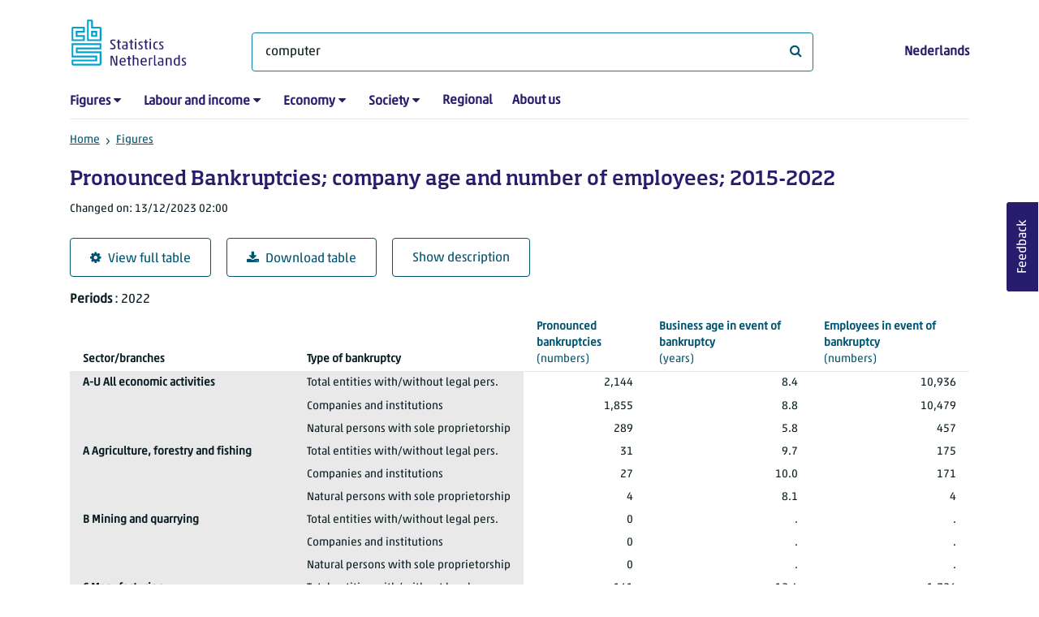

--- FILE ---
content_type: text/html; charset=utf-8
request_url: https://www.cbs.nl/en-gb/figures/detail/84034ENG?q=computer
body_size: 86497
content:
<!doctype html>
<html lang="en-GB" class="no-js">
<head>
    <meta charset="utf-8">
    <meta name="viewport" content="width=device-width, initial-scale=1, shrink-to-fit=no">
    <title>Pronounced Bankruptcies; company age and number of employees; 2015-2022 | CBS</title>
    <meta name="DCTERMS:identifier" title="XSD.anyURI" content="https://www.cbs.nl/en-gb/figures/detail/84034ENG?q=computer" />
    <meta name="DCTERMS.title" content="Pronounced Bankruptcies; company age and number of employees; 2015-2022" />
    <meta name="DCTERMS.type" title="OVERHEID.Informatietype" content="webpagina" />
    <meta name="DCTERMS.language" title="XSD.language" content="en-GB" />
    <meta name="DCTERMS.authority" title="OVERHEID.Organisatie" content="Statistics Netherlands" />
    <meta name="DCTERMS.creator" title="OVERHEID.Organisatie" content="Statistics Netherlands" />
    <meta name="DCTERMS.modified" title="XSD.dateTime" content="2023-12-13T02:00:00+01:00" />
    <meta name="DCTERMS.temporal" content="" />
    <meta name="DCTERMS.spatial" title="OVERHEID.Koninkrijksdeel" content="The Netherlands" />
    <meta name="description" />
    <meta name="generator" content="CBS Website, Versie 1.2.0.0" />
    <meta name="keywords" content="" />
    <meta name="robots" content="" />

    <link rel="canonical" href="https://www.cbs.nl/en-gb/figures/detail/84034ENG" />
    <!-- prefetch dns lookups -->
    <link rel="dns-prefetch" href="//cdn.cbs.nl" />
    <link rel="dns-prefetch" href="//cdnjs.cloudflare.com" />
    <link rel="dns-prefetch" href="//code.highcharts.com" />
    <link rel="dns-prefetch" href="//cdn.jsdelivr.net" />

    <!-- preload fonts -->
    <link rel="preload" href="//cdn.cbs.nl/cdn/fonts/soho-medium.woff2" as="font" type="font/woff2" crossorigin>
    <link rel="preload" href="//cdn.cbs.nl/cdn/fonts/akko-regular.woff2" as="font" type="font/woff2" crossorigin>
    <link rel="preload" href="//cdnjs.cloudflare.com/ajax/libs/font-awesome/4.7.0/fonts/fontawesome-webfont.woff2?v=4.7.0" as="font" type="font/woff2" crossorigin>

    <link rel="apple-touch-icon" sizes="180x180" href="https://cdn.cbs.nl/cdn/images/apple-touch-icon.png">
    <link rel="icon" type="image/png" sizes="32x32" href="https://cdn.cbs.nl/cdn/images/favicon-32x32.png">
    <link rel="icon" type="image/png" sizes="16x16" href="https://cdn.cbs.nl/cdn/images/favicon-16x16.png">
    <link rel="manifest" href="https://cdn.cbs.nl/cdn/images/site.webmanifest">
    <link rel="mask-icon" href="https://cdn.cbs.nl/cdn/images/safari-pinned-tab.svg" color="#00a1cd">
    <link rel="shortcut icon prefetch" href="https://cdn.cbs.nl/cdn/images/favicon.ico">
    <link rel="me" href="https://social.overheid.nl/@CBSstatistiek">
    <meta name="msapplication-TileColor" content="#271d6c">
    <meta name="msapplication-config" content="https://cdn.cbs.nl/cdn/images/browserconfig.xml">
    <meta name="theme-color" content="#00A1CD" />
    <meta name="twitter:card" content="summary_large_image" />
    <meta name="twitter:site" content="cbs.nl" />
    <meta name="twitter:site:id" content="statistiekcbs" />
    <meta property="og:image" content="https://cdn.cbs.nl/cdn/images/cbs-ingang-heerlen.jpg" />
    <meta property="og:title" content="Pronounced Bankruptcies; company age and number of employees; 2015-2022" />
    <meta property="og:type" content="website" />
    <meta property="og:url" content="https://www.cbs.nl/en-gb/figures/detail/84034ENG?q=computer" />
    <meta property="og:locale" content="en_GB">
    <meta property="og:site_name" content="Statistics Netherlands" />
    <meta property="og:description" />
    <link rel="stylesheet" href="https://cdn.jsdelivr.net/npm/bootstrap@5.3.3/dist/css/bootstrap.min.css" integrity="sha384-QWTKZyjpPEjISv5WaRU9OFeRpok6YctnYmDr5pNlyT2bRjXh0JMhjY6hW+ALEwIH" crossorigin="anonymous">
    <link rel="stylesheet" href="https://cdnjs.cloudflare.com/ajax/libs/font-awesome/4.7.0/css/font-awesome.css" integrity="sha512-5A8nwdMOWrSz20fDsjczgUidUBR8liPYU+WymTZP1lmY9G6Oc7HlZv156XqnsgNUzTyMefFTcsFH/tnJE/+xBg==" crossorigin="anonymous" referrerpolicy="no-referrer" />
    <link rel="stylesheet" href="https://www.cbs.nl/content/css-v5/cbs.min.css" />
    <link rel="stylesheet" href="https://www.cbs.nl/content/css-v5/cbs-print.min.css" media="print" />
    <script nonce="xr8M2M0UZTKMCxgqsXWe+ELdW+d1qcHIO7HThMWBY30=">
        document.documentElement.classList.remove("no-js");
    </script>
    <script nonce="xr8M2M0UZTKMCxgqsXWe+ELdW+d1qcHIO7HThMWBY30=" src="https://cdnjs.cloudflare.com/ajax/libs/jquery/3.5.1/jquery.min.js" integrity="sha512-bLT0Qm9VnAYZDflyKcBaQ2gg0hSYNQrJ8RilYldYQ1FxQYoCLtUjuuRuZo+fjqhx/qtq/1itJ0C2ejDxltZVFg==" crossorigin="anonymous"></script>
    <noscript>
        <style nonce="xr8M2M0UZTKMCxgqsXWe+ELdW+d1qcHIO7HThMWBY30=">
            .collapse {
                display: block;
            }

            .highchartContainerClass, .if-collapsed {
                display: none;
            }
        </style>
    </noscript>
<script nonce="xr8M2M0UZTKMCxgqsXWe+ELdW+d1qcHIO7HThMWBY30=" type="text/javascript">
window.dataLayer = window.dataLayer || [];
window.dataLayer.push({
nonce: "xr8M2M0UZTKMCxgqsXWe+ELdW+d1qcHIO7HThMWBY30=",
"ftg_type": "informer",
"section": "dataset statline",
"sitecore_id": "84034ENG",
"template_name": "Dataset detail page",
"language": "en-GB"
});  </script>
</head>
<body class="">
    <!--PIWIK-->
<script nonce="xr8M2M0UZTKMCxgqsXWe+ELdW+d1qcHIO7HThMWBY30=" type="text/javascript">
(function(window, document, dataLayerName, id) {
window[dataLayerName]=window[dataLayerName]||[],window[dataLayerName].push({start:(new Date).getTime(),event:"stg.start"});var scripts=document.getElementsByTagName('script')[0],tags=document.createElement('script');
function stgCreateCookie(a,b,c){var d="";if(c){var e=new Date;e.setTime(e.getTime()+24*c*60*60*1e3),d="; expires="+e.toUTCString();f="; SameSite=Strict"}document.cookie=a+"="+b+d+"; path=/"}
var isStgDebug=(window.location.href.match("stg_debug")||document.cookie.match("stg_debug"))&&!window.location.href.match("stg_disable_debug");stgCreateCookie("stg_debug",isStgDebug?1:"",isStgDebug?14:-1);
var qP=[];dataLayerName!=="dataLayer"&&qP.push("data_layer_name="+dataLayerName),qP.push("use_secure_cookies"),isStgDebug&&qP.push("stg_debug");var qPString=qP.length>0?("?"+qP.join("&")):"";
tags.async=!0,tags.src="//cbs.containers.piwik.pro/"+id+".js"+qPString,scripts.parentNode.insertBefore(tags,scripts);
!function(a,n,i){a[n]=a[n]||{};for(var c=0;c<i.length;c++)!function(i){a[n][i]=a[n][i]||{},a[n][i].api=a[n][i].api||function(){var a=[].slice.call(arguments,0);"string"==typeof a[0]&&window[dataLayerName].push({event:n+"."+i+":"+a[0],parameters:[].slice.call(arguments,1)})}}(i[c])}(window,"ppms",["tm","cm"]);
})(window, document, 'dataLayer', '7cd61318-6d21-4775-b1b2-64ec78d416e1');
</script>

    <a class="visually-hidden-focusable" href="#main">Skip to main content</a>

    
<div id="nav-header" class="container px-3">
    <nav class="navbar navbar-expand-lg flex-wrap pt-3">
        <div class="container-fluid px-0">
            <div>
                <a href="/en-gb" title="CBS home" class="navbar-brand ms-auto pb-0">
                    <img class="d-inline-block navbar-brand-logo"  src="https://cdn.cbs.nl/icons/navigation/cbs-logo-brand-en.svg" alt="Statistics Netherlands" />
                </a>
            </div>
            <div>
                <button id="hamburger-button" type="button" class="navbar-toggler navbar-right collapsed mt-2" data-bs-toggle="collapse" data-bs-target="#nav-mainmenu" aria-expanded="false" aria-controls="nav-mainmenu">
                    <span id="hamburger-open-icon" class="ci ci-hamburger"><span class="visually-hidden">Show navigation menu</span></span>
                    <span id="hamburger-close-icon" class="ci ci-close d-none"><span class="visually-hidden">Close navigation menu</span></span>
                </button>
            </div>
            <div id="search-bar" class="d-flex justify-content-center col-12 col-lg-8 px-0 px-lg-4 pt-3">
                <form id="navigation-search" action="/en-gb/search" class="col-12 px-0 pb-2 pt-lg-2 pb-lg-0">
                    <div class="input-group flex-fill">
                        <span id="close-search-icon" class="d-none">
                            <i class="ci ci-back mt-2" title="back"></i>
                        </span>
                        <label for="searchfield-input" class="d-none">What are you looking for?</label>
                        <input id="searchfield-input" name="q" class="form-control mb-lg-0" type="search" placeholder="What are you looking for?" aria-label="What are you looking for?" value="computer">
                        <button type="submit" class="search-input-icon" id="search-icon" title="Search">
                            <span class="fa fa-search" aria-hidden="true"></span>
                            <span class="visually-hidden">What are you looking for?</span>
                        </button>
                    </div>
                </form>
            </div>
            <div class="navbar-right d-none d-lg-block ms-auto mt-lg-4">
                <a href="/nl-nl/cijfers" lang="nl" hreflang="nl">Nederlands</a>
            </div>
            <div class="d-block col-12 px-0 ps-lg-0">
                <div id="nav-mainmenu" class="collapse navbar-collapse fake-modal-body ps-0 pt-3 pt-lg-4">
                    <ul id="collapsible-menu" class="navbar-nav me-auto col-12">
                                <li aria-haspopup="true" class="nav-item has-submenu pe-lg-4 collapsed" data-bs-toggle="collapse" data-bs-target="#dropdown-submenu-0" aria-expanded="false">
                                    <a href="/en-gb/figures">Figures</a>
                                            <button type="button" aria-label="submenu Figures" class="d-lg-none float-end">
                                                <i class="fa fa-chevron-down pt-1"></i>
                                            </button>
                                            <ul id="dropdown-submenu-0" class="submenu dropdown-menu collapse mt-1" aria-expanded="false" data-bs-parent="#collapsible-menu">
                                                    <li class="dropdown-item">
                                                        <a href="https://opendata.cbs.nl/#/CBS/en/">StatLine</a>
                                                    </li>
                                                    <li class="dropdown-item">
                                                        <a href="/en-gb/figures/statline/information-about-statline">Information about StatLine</a>
                                                    </li>
                                                    <li class="dropdown-item">
                                                        <a href="/en-gb/our-services/open-data/statline-as-open-data">Open Data</a>
                                                    </li>
                                            </ul>
                                </li>
                                <li aria-haspopup="true" class="nav-item has-submenu pe-lg-4 collapsed" data-bs-toggle="collapse" data-bs-target="#dropdown-submenu-1" aria-expanded="false">
                                    <a href="/en-gb/labour-and-income">Labour and income</a>
                                            <button type="button" aria-label="submenu Labour and income" class="d-lg-none float-end">
                                                <i class="fa fa-chevron-down pt-1"></i>
                                            </button>
                                            <ul id="dropdown-submenu-1" class="submenu dropdown-menu collapse mt-1" aria-expanded="false" data-bs-parent="#collapsible-menu">
                                                    <li class="dropdown-item">
                                                        <a href="/en-gb/labour-and-income/labour-and-social-security">Labour and social security</a>
                                                    </li>
                                                    <li class="dropdown-item">
                                                        <a href="/en-gb/labour-and-income/income-and-spending">Income and spending</a>
                                                    </li>
                                            </ul>
                                </li>
                                <li aria-haspopup="true" class="nav-item has-submenu pe-lg-4 collapsed" data-bs-toggle="collapse" data-bs-target="#dropdown-submenu-2" aria-expanded="false">
                                    <a href="/en-gb/economy">Economy</a>
                                            <button type="button" aria-label="submenu Economy" class="d-lg-none float-end">
                                                <i class="fa fa-chevron-down pt-1"></i>
                                            </button>
                                            <ul id="dropdown-submenu-2" class="submenu dropdown-menu collapse mt-1" aria-expanded="false" data-bs-parent="#collapsible-menu">
                                                    <li class="dropdown-item">
                                                        <a href="/en-gb/economy/enterprises">Enterprises</a>
                                                    </li>
                                                    <li class="dropdown-item">
                                                        <a href="/en-gb/economy/construction-and-housing">Construction and housing</a>
                                                    </li>
                                                    <li class="dropdown-item">
                                                        <a href="/en-gb/economy/financial-and-business-services">Financial and business services</a>
                                                    </li>
                                                    <li class="dropdown-item">
                                                        <a href="/en-gb/economy/trade-hotels-and-restaurants">Trade, hotels and restaurants</a>
                                                    </li>
                                                    <li class="dropdown-item">
                                                        <a href="/en-gb/economy/manufacturing-and-energy">Manufacturing and energy</a>
                                                    </li>
                                                    <li class="dropdown-item">
                                                        <a href="/en-gb/economy/international-trade">International trade</a>
                                                    </li>
                                                    <li class="dropdown-item">
                                                        <a href="/en-gb/economy/agriculture">Agriculture</a>
                                                    </li>
                                                    <li class="dropdown-item">
                                                        <a href="/en-gb/economy/macroeconomics">Macroeconomics</a>
                                                    </li>
                                                    <li class="dropdown-item">
                                                        <a href="/en-gb/economy/government-and-politics">Government and politics</a>
                                                    </li>
                                                    <li class="dropdown-item">
                                                        <a href="/en-gb/economy/prices">Prices</a>
                                                    </li>
                                            </ul>
                                </li>
                                <li aria-haspopup="true" class="nav-item has-submenu pe-lg-4 collapsed" data-bs-toggle="collapse" data-bs-target="#dropdown-submenu-3" aria-expanded="false">
                                    <a href="/en-gb/society">Society</a>
                                            <button type="button" aria-label="submenu Society" class="d-lg-none float-end">
                                                <i class="fa fa-chevron-down pt-1"></i>
                                            </button>
                                            <ul id="dropdown-submenu-3" class="submenu dropdown-menu collapse mt-1" aria-expanded="false" data-bs-parent="#collapsible-menu">
                                                    <li class="dropdown-item">
                                                        <a href="/en-gb/society/population">Population</a>
                                                    </li>
                                                    <li class="dropdown-item">
                                                        <a href="/en-gb/society/health-and-welfare">Health and welfare</a>
                                                    </li>
                                                    <li class="dropdown-item">
                                                        <a href="/en-gb/society/nature-and-environment">Nature and environment</a>
                                                    </li>
                                                    <li class="dropdown-item">
                                                        <a href="/en-gb/society/education">Education</a>
                                                    </li>
                                                    <li class="dropdown-item">
                                                        <a href="/en-gb/society/security-and-justice">Security and justice</a>
                                                    </li>
                                                    <li class="dropdown-item">
                                                        <a href="/en-gb/society/traffic-and-transport">Traffic and transport</a>
                                                    </li>
                                                    <li class="dropdown-item">
                                                        <a href="/en-gb/society/leisure-and-culture">Leisure and culture</a>
                                                    </li>
                                            </ul>
                                </li>
                                <li aria-haspopup="false" class="nav-item  pe-lg-4 collapsed" data-bs-toggle="collapse" data-bs-target="#dropdown-submenu-4" aria-expanded="false">
                                    <a href="/en-gb/dossier/regional-statistics">Regional</a>
                                </li>
                                <li aria-haspopup="false" class="nav-item  pe-lg-4 collapsed" data-bs-toggle="collapse" data-bs-target="#dropdown-submenu-5" aria-expanded="false">
                                    <a href="/en-gb/about-us">About us</a>
                                </li>
                        <li class="d-lg-none nav-item">
                            <a href="/nl-nl/cijfers" lang="nl" hreflang="nl">Language: Nederlands (NL)</a>
                        </li>
                    </ul>
                </div>
            </div>
        </div>
    </nav>

    <nav aria-label="breadcrumb">
        <div class="container-fluid breadcrumb-div px-0 pt-lg-3">
            <ol class="breadcrumb d-none d-lg-flex" id="breadcrumb-desktop">
                        <li class="breadcrumb-item d-flex">
                            <a href="https://www.cbs.nl/">Home</a>
                        </li>
                        <li class="breadcrumb-item d-flex">
                                <i class="ci-chevron-right pe-2"></i>
                            <a href="https://www.cbs.nl/en-gb/figures">Figures</a>
                        </li>
            </ol>
            <div class="d-lg-none pb-2">
                <ol class="list-unstyled mb-0" id="breadcrumb-mobile">
                    <li class="breadcrumb-item d-flex">
                        <i class="ci-chevron-left pe-2"></i>
                        <a href="https://www.cbs.nl/en-gb/figures">Figures</a>
                    </li>
                </ol>
            </div>
        </div>
    </nav>
<script nonce="xr8M2M0UZTKMCxgqsXWe+ELdW+d1qcHIO7HThMWBY30=" type="application/ld+json">
{
	"@context": "https://schema.org",
	"@type": "BreadcrumbList",
	"itemListElement": [
		{"@type": "ListItem", "position":1, "name":"Home", "item":"https://www.cbs.nl/"},
		{"@type": "ListItem", "position":2, "name":"Figures", "item":"https://www.cbs.nl/en-gb/figures"}
	]
}
</script>
</div>
    <div class="container container-content no-js">
    <div class="row pb-5">
        <main id="main" role="main" class="col-12 px-3" tabindex="-1">
            <div class="odata-table-container">
    <article>
        <header>
            <h1>Pronounced Bankruptcies; company age and number of employees; 2015-2022</h1>
            <section>
                    <span class="date" data-nosnippet><time datetime="2023-12-13T02:00:00&#x2B;01:00">Changed on: 13/12/2023 02:00</time></span>
            </section>
        </header>
        <section>
            <div class="mt-4">
                <a href="https://opendata.cbs.nl/#/CBS/en/dataset/84034ENG/table?searchKeywords=computer" class="btn btn-outline-dark col-10 col-lg-auto">
                    <i class="fa fa-cog" aria-hidden="true"></i>View full table
                </a>
                <button data-csv-table-id="_84034ENG" class="btn btn-outline-dark col-10 col-lg-auto exportcsv" aria-label="Download table">
                    <i class="fa fa-download" aria-hidden="true"></i>Download table
                </button>
                <a href="#shortTableDescription" class="btn btn-outline-dark col-10 col-lg-auto" role="button">
                    Show description
                </a>
            </div>
            <div class="table-responsive">
                <table class="table figure-table table-sm" id="_84034ENG">
                    <caption>
                        <p class="title visually-hidden">Pronounced Bankruptcies; company age and number of employees; 2015-2022</p>
                        <p aria-hidden="true"><span class="topic-nogroup">Periods</span> : 2022</p>
                    </caption>
                    <thead>
                        <tr>
                            <th scope="col" class="dimension" id="84034ENG-h-0"><span class="topic-nogroup">Sector/branches</span> </th>
                            <th scope="col" class="dimension" id="84034ENG-h-1"><span class="topic-nogroup">Type of bankruptcy</span> </th>
                            <th scope="col" id="84034ENG-h-2" class="p-0"><span class="visually-hidden"><span class="topic-nogroup">Periods</span> </span></th>
                            <th scope="col" id="84034ENG-h-3"><a href="#PronouncedBankruptcies_1"><span class="topic-nogroup">Pronounced bankruptcies</span> (numbers)</a></th>
                            <th scope="col" id="84034ENG-h-4"><a href="#BusinessAgeInEventOfBankruptcy_2"><span class="topic-nogroup">Business age in event of bankruptcy</span> (years)</a></th>
                            <th scope="col" id="84034ENG-h-5"><a href="#EmployeesInEventOfBankruptcy_3"><span class="topic-nogroup">Employees in event of bankruptcy</span> (numbers)</a></th>
                        </tr>
                    </thead>
                    <tbody>
                        <tr>
                            <th scope="row" id="84034ENG-r-0-0">A-U All economic activities</th>
                            <th scope="row" id="84034ENG-r-0-1">Total entities with/without legal pers.</th>
                            <th scope="row" id="84034ENG-r-0-2" class="p-0"><span class="visually-hidden">2022</span></th>
                            <td headers="84034ENG-r-0-0 84034ENG-r-0-1 84034ENG-r-0-2 84034ENG-h-3" class="">2,144</td>
                            <td headers="84034ENG-r-0-0 84034ENG-r-0-1 84034ENG-r-0-2 84034ENG-h-4" class="">8.4</td>
                            <td headers="84034ENG-r-0-0 84034ENG-r-0-1 84034ENG-r-0-2 84034ENG-h-5" class="">10,936</td>
                        </tr>
                        <tr>
                            <th scope="row" id="84034ENG-r-1-0"><span class="visually-hidden">A-U All economic activities</span></th>
                            <th scope="row" id="84034ENG-r-1-1">Companies and institutions</th>
                            <th scope="row" id="84034ENG-r-1-2" class="p-0"><span class="visually-hidden">2022</span></th>
                            <td headers="84034ENG-r-1-0 84034ENG-r-1-1 84034ENG-r-1-2 84034ENG-h-3" class="">1,855</td>
                            <td headers="84034ENG-r-1-0 84034ENG-r-1-1 84034ENG-r-1-2 84034ENG-h-4" class="">8.8</td>
                            <td headers="84034ENG-r-1-0 84034ENG-r-1-1 84034ENG-r-1-2 84034ENG-h-5" class="">10,479</td>
                        </tr>
                        <tr>
                            <th scope="row" id="84034ENG-r-2-0"><span class="visually-hidden">A-U All economic activities</span></th>
                            <th scope="row" id="84034ENG-r-2-1">Natural persons with sole proprietorship</th>
                            <th scope="row" id="84034ENG-r-2-2" class="p-0"><span class="visually-hidden">2022</span></th>
                            <td headers="84034ENG-r-2-0 84034ENG-r-2-1 84034ENG-r-2-2 84034ENG-h-3" class="">289</td>
                            <td headers="84034ENG-r-2-0 84034ENG-r-2-1 84034ENG-r-2-2 84034ENG-h-4" class="">5.8</td>
                            <td headers="84034ENG-r-2-0 84034ENG-r-2-1 84034ENG-r-2-2 84034ENG-h-5" class="">457</td>
                        </tr>
                        <tr>
                            <th scope="row" id="84034ENG-r-3-0">A Agriculture, forestry and fishing</th>
                            <th scope="row" id="84034ENG-r-3-1">Total entities with/without legal pers.</th>
                            <th scope="row" id="84034ENG-r-3-2" class="p-0"><span class="visually-hidden">2022</span></th>
                            <td headers="84034ENG-r-3-0 84034ENG-r-3-1 84034ENG-r-3-2 84034ENG-h-3" class="">31</td>
                            <td headers="84034ENG-r-3-0 84034ENG-r-3-1 84034ENG-r-3-2 84034ENG-h-4" class="">9.7</td>
                            <td headers="84034ENG-r-3-0 84034ENG-r-3-1 84034ENG-r-3-2 84034ENG-h-5" class="">175</td>
                        </tr>
                        <tr>
                            <th scope="row" id="84034ENG-r-4-0"><span class="visually-hidden">A Agriculture, forestry and fishing</span></th>
                            <th scope="row" id="84034ENG-r-4-1">Companies and institutions</th>
                            <th scope="row" id="84034ENG-r-4-2" class="p-0"><span class="visually-hidden">2022</span></th>
                            <td headers="84034ENG-r-4-0 84034ENG-r-4-1 84034ENG-r-4-2 84034ENG-h-3" class="">27</td>
                            <td headers="84034ENG-r-4-0 84034ENG-r-4-1 84034ENG-r-4-2 84034ENG-h-4" class="">10.0</td>
                            <td headers="84034ENG-r-4-0 84034ENG-r-4-1 84034ENG-r-4-2 84034ENG-h-5" class="">171</td>
                        </tr>
                        <tr>
                            <th scope="row" id="84034ENG-r-5-0"><span class="visually-hidden">A Agriculture, forestry and fishing</span></th>
                            <th scope="row" id="84034ENG-r-5-1">Natural persons with sole proprietorship</th>
                            <th scope="row" id="84034ENG-r-5-2" class="p-0"><span class="visually-hidden">2022</span></th>
                            <td headers="84034ENG-r-5-0 84034ENG-r-5-1 84034ENG-r-5-2 84034ENG-h-3" class="">4</td>
                            <td headers="84034ENG-r-5-0 84034ENG-r-5-1 84034ENG-r-5-2 84034ENG-h-4" class="">8.1</td>
                            <td headers="84034ENG-r-5-0 84034ENG-r-5-1 84034ENG-r-5-2 84034ENG-h-5" class="">4</td>
                        </tr>
                        <tr>
                            <th scope="row" id="84034ENG-r-6-0">B Mining and quarrying</th>
                            <th scope="row" id="84034ENG-r-6-1">Total entities with/without legal pers.</th>
                            <th scope="row" id="84034ENG-r-6-2" class="p-0"><span class="visually-hidden">2022</span></th>
                            <td headers="84034ENG-r-6-0 84034ENG-r-6-1 84034ENG-r-6-2 84034ENG-h-3" class="">0</td>
                            <td headers="84034ENG-r-6-0 84034ENG-r-6-1 84034ENG-r-6-2 84034ENG-h-4" class="">.</td>
                            <td headers="84034ENG-r-6-0 84034ENG-r-6-1 84034ENG-r-6-2 84034ENG-h-5" class="">.</td>
                        </tr>
                        <tr>
                            <th scope="row" id="84034ENG-r-7-0"><span class="visually-hidden">B Mining and quarrying</span></th>
                            <th scope="row" id="84034ENG-r-7-1">Companies and institutions</th>
                            <th scope="row" id="84034ENG-r-7-2" class="p-0"><span class="visually-hidden">2022</span></th>
                            <td headers="84034ENG-r-7-0 84034ENG-r-7-1 84034ENG-r-7-2 84034ENG-h-3" class="">0</td>
                            <td headers="84034ENG-r-7-0 84034ENG-r-7-1 84034ENG-r-7-2 84034ENG-h-4" class="">.</td>
                            <td headers="84034ENG-r-7-0 84034ENG-r-7-1 84034ENG-r-7-2 84034ENG-h-5" class="">.</td>
                        </tr>
                        <tr>
                            <th scope="row" id="84034ENG-r-8-0"><span class="visually-hidden">B Mining and quarrying</span></th>
                            <th scope="row" id="84034ENG-r-8-1">Natural persons with sole proprietorship</th>
                            <th scope="row" id="84034ENG-r-8-2" class="p-0"><span class="visually-hidden">2022</span></th>
                            <td headers="84034ENG-r-8-0 84034ENG-r-8-1 84034ENG-r-8-2 84034ENG-h-3" class="">0</td>
                            <td headers="84034ENG-r-8-0 84034ENG-r-8-1 84034ENG-r-8-2 84034ENG-h-4" class="">.</td>
                            <td headers="84034ENG-r-8-0 84034ENG-r-8-1 84034ENG-r-8-2 84034ENG-h-5" class="">.</td>
                        </tr>
                        <tr>
                            <th scope="row" id="84034ENG-r-9-0">C Manufacturing</th>
                            <th scope="row" id="84034ENG-r-9-1">Total entities with/without legal pers.</th>
                            <th scope="row" id="84034ENG-r-9-2" class="p-0"><span class="visually-hidden">2022</span></th>
                            <td headers="84034ENG-r-9-0 84034ENG-r-9-1 84034ENG-r-9-2 84034ENG-h-3" class="">161</td>
                            <td headers="84034ENG-r-9-0 84034ENG-r-9-1 84034ENG-r-9-2 84034ENG-h-4" class="">12.4</td>
                            <td headers="84034ENG-r-9-0 84034ENG-r-9-1 84034ENG-r-9-2 84034ENG-h-5" class="">1,726</td>
                        </tr>
                        <tr>
                            <th scope="row" id="84034ENG-r-10-0"><span class="visually-hidden">C Manufacturing</span></th>
                            <th scope="row" id="84034ENG-r-10-1">Companies and institutions</th>
                            <th scope="row" id="84034ENG-r-10-2" class="p-0"><span class="visually-hidden">2022</span></th>
                            <td headers="84034ENG-r-10-0 84034ENG-r-10-1 84034ENG-r-10-2 84034ENG-h-3" class="">151</td>
                            <td headers="84034ENG-r-10-0 84034ENG-r-10-1 84034ENG-r-10-2 84034ENG-h-4" class="">12.8</td>
                            <td headers="84034ENG-r-10-0 84034ENG-r-10-1 84034ENG-r-10-2 84034ENG-h-5" class="">1,710</td>
                        </tr>
                        <tr>
                            <th scope="row" id="84034ENG-r-11-0"><span class="visually-hidden">C Manufacturing</span></th>
                            <th scope="row" id="84034ENG-r-11-1">Natural persons with sole proprietorship</th>
                            <th scope="row" id="84034ENG-r-11-2" class="p-0"><span class="visually-hidden">2022</span></th>
                            <td headers="84034ENG-r-11-0 84034ENG-r-11-1 84034ENG-r-11-2 84034ENG-h-3" class="">10</td>
                            <td headers="84034ENG-r-11-0 84034ENG-r-11-1 84034ENG-r-11-2 84034ENG-h-4" class="">5.6</td>
                            <td headers="84034ENG-r-11-0 84034ENG-r-11-1 84034ENG-r-11-2 84034ENG-h-5" class="">16</td>
                        </tr>
                        <tr>
                            <th scope="row" id="84034ENG-r-12-0">D Energy supply</th>
                            <th scope="row" id="84034ENG-r-12-1">Total entities with/without legal pers.</th>
                            <th scope="row" id="84034ENG-r-12-2" class="p-0"><span class="visually-hidden">2022</span></th>
                            <td headers="84034ENG-r-12-0 84034ENG-r-12-1 84034ENG-r-12-2 84034ENG-h-3" class="">5</td>
                            <td headers="84034ENG-r-12-0 84034ENG-r-12-1 84034ENG-r-12-2 84034ENG-h-4" class="">8.5</td>
                            <td headers="84034ENG-r-12-0 84034ENG-r-12-1 84034ENG-r-12-2 84034ENG-h-5" class="">18</td>
                        </tr>
                        <tr>
                            <th scope="row" id="84034ENG-r-13-0"><span class="visually-hidden">D Energy supply</span></th>
                            <th scope="row" id="84034ENG-r-13-1">Companies and institutions</th>
                            <th scope="row" id="84034ENG-r-13-2" class="p-0"><span class="visually-hidden">2022</span></th>
                            <td headers="84034ENG-r-13-0 84034ENG-r-13-1 84034ENG-r-13-2 84034ENG-h-3" class="">5</td>
                            <td headers="84034ENG-r-13-0 84034ENG-r-13-1 84034ENG-r-13-2 84034ENG-h-4" class="">8.5</td>
                            <td headers="84034ENG-r-13-0 84034ENG-r-13-1 84034ENG-r-13-2 84034ENG-h-5" class="">18</td>
                        </tr>
                        <tr>
                            <th scope="row" id="84034ENG-r-14-0"><span class="visually-hidden">D Energy supply</span></th>
                            <th scope="row" id="84034ENG-r-14-1">Natural persons with sole proprietorship</th>
                            <th scope="row" id="84034ENG-r-14-2" class="p-0"><span class="visually-hidden">2022</span></th>
                            <td headers="84034ENG-r-14-0 84034ENG-r-14-1 84034ENG-r-14-2 84034ENG-h-3" class="">0</td>
                            <td headers="84034ENG-r-14-0 84034ENG-r-14-1 84034ENG-r-14-2 84034ENG-h-4" class="">.</td>
                            <td headers="84034ENG-r-14-0 84034ENG-r-14-1 84034ENG-r-14-2 84034ENG-h-5" class="">.</td>
                        </tr>
                        <tr>
                            <th scope="row" id="84034ENG-r-15-0">E Water supply and waste management</th>
                            <th scope="row" id="84034ENG-r-15-1">Total entities with/without legal pers.</th>
                            <th scope="row" id="84034ENG-r-15-2" class="p-0"><span class="visually-hidden">2022</span></th>
                            <td headers="84034ENG-r-15-0 84034ENG-r-15-1 84034ENG-r-15-2 84034ENG-h-3" class="">5</td>
                            <td headers="84034ENG-r-15-0 84034ENG-r-15-1 84034ENG-r-15-2 84034ENG-h-4" class="">6.8</td>
                            <td headers="84034ENG-r-15-0 84034ENG-r-15-1 84034ENG-r-15-2 84034ENG-h-5" class="">60</td>
                        </tr>
                        <tr>
                            <th scope="row" id="84034ENG-r-16-0"><span class="visually-hidden">E Water supply and waste management</span></th>
                            <th scope="row" id="84034ENG-r-16-1">Companies and institutions</th>
                            <th scope="row" id="84034ENG-r-16-2" class="p-0"><span class="visually-hidden">2022</span></th>
                            <td headers="84034ENG-r-16-0 84034ENG-r-16-1 84034ENG-r-16-2 84034ENG-h-3" class="">4</td>
                            <td headers="84034ENG-r-16-0 84034ENG-r-16-1 84034ENG-r-16-2 84034ENG-h-4" class="">7.6</td>
                            <td headers="84034ENG-r-16-0 84034ENG-r-16-1 84034ENG-r-16-2 84034ENG-h-5" class="">59</td>
                        </tr>
                        <tr>
                            <th scope="row" id="84034ENG-r-17-0"><span class="visually-hidden">E Water supply and waste management</span></th>
                            <th scope="row" id="84034ENG-r-17-1">Natural persons with sole proprietorship</th>
                            <th scope="row" id="84034ENG-r-17-2" class="p-0"><span class="visually-hidden">2022</span></th>
                            <td headers="84034ENG-r-17-0 84034ENG-r-17-1 84034ENG-r-17-2 84034ENG-h-3" class="">1</td>
                            <td headers="84034ENG-r-17-0 84034ENG-r-17-1 84034ENG-r-17-2 84034ENG-h-4" class="">3.3</td>
                            <td headers="84034ENG-r-17-0 84034ENG-r-17-1 84034ENG-r-17-2 84034ENG-h-5" class="">1</td>
                        </tr>
                        <tr>
                            <th scope="row" id="84034ENG-r-18-0">F Construction</th>
                            <th scope="row" id="84034ENG-r-18-1">Total entities with/without legal pers.</th>
                            <th scope="row" id="84034ENG-r-18-2" class="p-0"><span class="visually-hidden">2022</span></th>
                            <td headers="84034ENG-r-18-0 84034ENG-r-18-1 84034ENG-r-18-2 84034ENG-h-3" class="">341</td>
                            <td headers="84034ENG-r-18-0 84034ENG-r-18-1 84034ENG-r-18-2 84034ENG-h-4" class="">6.2</td>
                            <td headers="84034ENG-r-18-0 84034ENG-r-18-1 84034ENG-r-18-2 84034ENG-h-5" class="">1,047</td>
                        </tr>
                        <tr>
                            <th scope="row" id="84034ENG-r-19-0"><span class="visually-hidden">F Construction</span></th>
                            <th scope="row" id="84034ENG-r-19-1">Companies and institutions</th>
                            <th scope="row" id="84034ENG-r-19-2" class="p-0"><span class="visually-hidden">2022</span></th>
                            <td headers="84034ENG-r-19-0 84034ENG-r-19-1 84034ENG-r-19-2 84034ENG-h-3" class="">209</td>
                            <td headers="84034ENG-r-19-0 84034ENG-r-19-1 84034ENG-r-19-2 84034ENG-h-4" class="">6.7</td>
                            <td headers="84034ENG-r-19-0 84034ENG-r-19-1 84034ENG-r-19-2 84034ENG-h-5" class="">882</td>
                        </tr>
                        <tr>
                            <th scope="row" id="84034ENG-r-20-0"><span class="visually-hidden">F Construction</span></th>
                            <th scope="row" id="84034ENG-r-20-1">Natural persons with sole proprietorship</th>
                            <th scope="row" id="84034ENG-r-20-2" class="p-0"><span class="visually-hidden">2022</span></th>
                            <td headers="84034ENG-r-20-0 84034ENG-r-20-1 84034ENG-r-20-2 84034ENG-h-3" class="">132</td>
                            <td headers="84034ENG-r-20-0 84034ENG-r-20-1 84034ENG-r-20-2 84034ENG-h-4" class="">5.4</td>
                            <td headers="84034ENG-r-20-0 84034ENG-r-20-1 84034ENG-r-20-2 84034ENG-h-5" class="">165</td>
                        </tr>
                        <tr>
                            <th scope="row" id="84034ENG-r-21-0">G Wholesale and retail trade</th>
                            <th scope="row" id="84034ENG-r-21-1">Total entities with/without legal pers.</th>
                            <th scope="row" id="84034ENG-r-21-2" class="p-0"><span class="visually-hidden">2022</span></th>
                            <td headers="84034ENG-r-21-0 84034ENG-r-21-1 84034ENG-r-21-2 84034ENG-h-3" class="">428</td>
                            <td headers="84034ENG-r-21-0 84034ENG-r-21-1 84034ENG-r-21-2 84034ENG-h-4" class="">8.4</td>
                            <td headers="84034ENG-r-21-0 84034ENG-r-21-1 84034ENG-r-21-2 84034ENG-h-5" class="">2,644</td>
                        </tr>
                        <tr>
                            <th scope="row" id="84034ENG-r-22-0"><span class="visually-hidden">G Wholesale and retail trade</span></th>
                            <th scope="row" id="84034ENG-r-22-1">Companies and institutions</th>
                            <th scope="row" id="84034ENG-r-22-2" class="p-0"><span class="visually-hidden">2022</span></th>
                            <td headers="84034ENG-r-22-0 84034ENG-r-22-1 84034ENG-r-22-2 84034ENG-h-3" class="">377</td>
                            <td headers="84034ENG-r-22-0 84034ENG-r-22-1 84034ENG-r-22-2 84034ENG-h-4" class="">8.7</td>
                            <td headers="84034ENG-r-22-0 84034ENG-r-22-1 84034ENG-r-22-2 84034ENG-h-5" class="">2,541</td>
                        </tr>
                        <tr>
                            <th scope="row" id="84034ENG-r-23-0"><span class="visually-hidden">G Wholesale and retail trade</span></th>
                            <th scope="row" id="84034ENG-r-23-1">Natural persons with sole proprietorship</th>
                            <th scope="row" id="84034ENG-r-23-2" class="p-0"><span class="visually-hidden">2022</span></th>
                            <td headers="84034ENG-r-23-0 84034ENG-r-23-1 84034ENG-r-23-2 84034ENG-h-3" class="">51</td>
                            <td headers="84034ENG-r-23-0 84034ENG-r-23-1 84034ENG-r-23-2 84034ENG-h-4" class="">6.1</td>
                            <td headers="84034ENG-r-23-0 84034ENG-r-23-1 84034ENG-r-23-2 84034ENG-h-5" class="">103</td>
                        </tr>
                        <tr>
                            <th scope="row" id="84034ENG-r-24-0">H Transportation and storage</th>
                            <th scope="row" id="84034ENG-r-24-1">Total entities with/without legal pers.</th>
                            <th scope="row" id="84034ENG-r-24-2" class="p-0"><span class="visually-hidden">2022</span></th>
                            <td headers="84034ENG-r-24-0 84034ENG-r-24-1 84034ENG-r-24-2 84034ENG-h-3" class="">135</td>
                            <td headers="84034ENG-r-24-0 84034ENG-r-24-1 84034ENG-r-24-2 84034ENG-h-4" class="">6.8</td>
                            <td headers="84034ENG-r-24-0 84034ENG-r-24-1 84034ENG-r-24-2 84034ENG-h-5" class="">713</td>
                        </tr>
                        <tr>
                            <th scope="row" id="84034ENG-r-25-0"><span class="visually-hidden">H Transportation and storage</span></th>
                            <th scope="row" id="84034ENG-r-25-1">Companies and institutions</th>
                            <th scope="row" id="84034ENG-r-25-2" class="p-0"><span class="visually-hidden">2022</span></th>
                            <td headers="84034ENG-r-25-0 84034ENG-r-25-1 84034ENG-r-25-2 84034ENG-h-3" class="">110</td>
                            <td headers="84034ENG-r-25-0 84034ENG-r-25-1 84034ENG-r-25-2 84034ENG-h-4" class="">7.2</td>
                            <td headers="84034ENG-r-25-0 84034ENG-r-25-1 84034ENG-r-25-2 84034ENG-h-5" class="">658</td>
                        </tr>
                        <tr>
                            <th scope="row" id="84034ENG-r-26-0"><span class="visually-hidden">H Transportation and storage</span></th>
                            <th scope="row" id="84034ENG-r-26-1">Natural persons with sole proprietorship</th>
                            <th scope="row" id="84034ENG-r-26-2" class="p-0"><span class="visually-hidden">2022</span></th>
                            <td headers="84034ENG-r-26-0 84034ENG-r-26-1 84034ENG-r-26-2 84034ENG-h-3" class="">25</td>
                            <td headers="84034ENG-r-26-0 84034ENG-r-26-1 84034ENG-r-26-2 84034ENG-h-4" class="">4.6</td>
                            <td headers="84034ENG-r-26-0 84034ENG-r-26-1 84034ENG-r-26-2 84034ENG-h-5" class="">55</td>
                        </tr>
                        <tr>
                            <th scope="row" id="84034ENG-r-27-0">I Accommodation and food serving</th>
                            <th scope="row" id="84034ENG-r-27-1">Total entities with/without legal pers.</th>
                            <th scope="row" id="84034ENG-r-27-2" class="p-0"><span class="visually-hidden">2022</span></th>
                            <td headers="84034ENG-r-27-0 84034ENG-r-27-1 84034ENG-r-27-2 84034ENG-h-3" class="">134</td>
                            <td headers="84034ENG-r-27-0 84034ENG-r-27-1 84034ENG-r-27-2 84034ENG-h-4" class="">5.7</td>
                            <td headers="84034ENG-r-27-0 84034ENG-r-27-1 84034ENG-r-27-2 84034ENG-h-5" class="">605</td>
                        </tr>
                        <tr>
                            <th scope="row" id="84034ENG-r-28-0"><span class="visually-hidden">I Accommodation and food serving</span></th>
                            <th scope="row" id="84034ENG-r-28-1">Companies and institutions</th>
                            <th scope="row" id="84034ENG-r-28-2" class="p-0"><span class="visually-hidden">2022</span></th>
                            <td headers="84034ENG-r-28-0 84034ENG-r-28-1 84034ENG-r-28-2 84034ENG-h-3" class="">120</td>
                            <td headers="84034ENG-r-28-0 84034ENG-r-28-1 84034ENG-r-28-2 84034ENG-h-4" class="">5.7</td>
                            <td headers="84034ENG-r-28-0 84034ENG-r-28-1 84034ENG-r-28-2 84034ENG-h-5" class="">570</td>
                        </tr>
                        <tr>
                            <th scope="row" id="84034ENG-r-29-0"><span class="visually-hidden">I Accommodation and food serving</span></th>
                            <th scope="row" id="84034ENG-r-29-1">Natural persons with sole proprietorship</th>
                            <th scope="row" id="84034ENG-r-29-2" class="p-0"><span class="visually-hidden">2022</span></th>
                            <td headers="84034ENG-r-29-0 84034ENG-r-29-1 84034ENG-r-29-2 84034ENG-h-3" class="">14</td>
                            <td headers="84034ENG-r-29-0 84034ENG-r-29-1 84034ENG-r-29-2 84034ENG-h-4" class="">5.1</td>
                            <td headers="84034ENG-r-29-0 84034ENG-r-29-1 84034ENG-r-29-2 84034ENG-h-5" class="">34</td>
                        </tr>
                        <tr>
                            <th scope="row" id="84034ENG-r-30-0">J Information and communication</th>
                            <th scope="row" id="84034ENG-r-30-1">Total entities with/without legal pers.</th>
                            <th scope="row" id="84034ENG-r-30-2" class="p-0"><span class="visually-hidden">2022</span></th>
                            <td headers="84034ENG-r-30-0 84034ENG-r-30-1 84034ENG-r-30-2 84034ENG-h-3" class="">76</td>
                            <td headers="84034ENG-r-30-0 84034ENG-r-30-1 84034ENG-r-30-2 84034ENG-h-4" class="">6.9</td>
                            <td headers="84034ENG-r-30-0 84034ENG-r-30-1 84034ENG-r-30-2 84034ENG-h-5" class="">348</td>
                        </tr>
                        <tr>
                            <th scope="row" id="84034ENG-r-31-0"><span class="visually-hidden">J Information and communication</span></th>
                            <th scope="row" id="84034ENG-r-31-1">Companies and institutions</th>
                            <th scope="row" id="84034ENG-r-31-2" class="p-0"><span class="visually-hidden">2022</span></th>
                            <td headers="84034ENG-r-31-0 84034ENG-r-31-1 84034ENG-r-31-2 84034ENG-h-3" class="">72</td>
                            <td headers="84034ENG-r-31-0 84034ENG-r-31-1 84034ENG-r-31-2 84034ENG-h-4" class="">7.1</td>
                            <td headers="84034ENG-r-31-0 84034ENG-r-31-1 84034ENG-r-31-2 84034ENG-h-5" class="">344</td>
                        </tr>
                        <tr>
                            <th scope="row" id="84034ENG-r-32-0"><span class="visually-hidden">J Information and communication</span></th>
                            <th scope="row" id="84034ENG-r-32-1">Natural persons with sole proprietorship</th>
                            <th scope="row" id="84034ENG-r-32-2" class="p-0"><span class="visually-hidden">2022</span></th>
                            <td headers="84034ENG-r-32-0 84034ENG-r-32-1 84034ENG-r-32-2 84034ENG-h-3" class="">4</td>
                            <td headers="84034ENG-r-32-0 84034ENG-r-32-1 84034ENG-r-32-2 84034ENG-h-4" class="">3.2</td>
                            <td headers="84034ENG-r-32-0 84034ENG-r-32-1 84034ENG-r-32-2 84034ENG-h-5" class="">3</td>
                        </tr>
                        <tr>
                            <th scope="row" id="84034ENG-r-33-0">K Financial institutions</th>
                            <th scope="row" id="84034ENG-r-33-1">Total entities with/without legal pers.</th>
                            <th scope="row" id="84034ENG-r-33-2" class="p-0"><span class="visually-hidden">2022</span></th>
                            <td headers="84034ENG-r-33-0 84034ENG-r-33-1 84034ENG-r-33-2 84034ENG-h-3" class="">181</td>
                            <td headers="84034ENG-r-33-0 84034ENG-r-33-1 84034ENG-r-33-2 84034ENG-h-4" class="">11.7</td>
                            <td headers="84034ENG-r-33-0 84034ENG-r-33-1 84034ENG-r-33-2 84034ENG-h-5" class="">584</td>
                        </tr>
                        <tr>
                            <th scope="row" id="84034ENG-r-34-0"><span class="visually-hidden">K Financial institutions</span></th>
                            <th scope="row" id="84034ENG-r-34-1">Companies and institutions</th>
                            <th scope="row" id="84034ENG-r-34-2" class="p-0"><span class="visually-hidden">2022</span></th>
                            <td headers="84034ENG-r-34-0 84034ENG-r-34-1 84034ENG-r-34-2 84034ENG-h-3" class="">180</td>
                            <td headers="84034ENG-r-34-0 84034ENG-r-34-1 84034ENG-r-34-2 84034ENG-h-4" class="">11.7</td>
                            <td headers="84034ENG-r-34-0 84034ENG-r-34-1 84034ENG-r-34-2 84034ENG-h-5" class="">583</td>
                        </tr>
                        <tr>
                            <th scope="row" id="84034ENG-r-35-0"><span class="visually-hidden">K Financial institutions</span></th>
                            <th scope="row" id="84034ENG-r-35-1">Natural persons with sole proprietorship</th>
                            <th scope="row" id="84034ENG-r-35-2" class="p-0"><span class="visually-hidden">2022</span></th>
                            <td headers="84034ENG-r-35-0 84034ENG-r-35-1 84034ENG-r-35-2 84034ENG-h-3" class="">1</td>
                            <td headers="84034ENG-r-35-0 84034ENG-r-35-1 84034ENG-r-35-2 84034ENG-h-4" class="">5.6</td>
                            <td headers="84034ENG-r-35-0 84034ENG-r-35-1 84034ENG-r-35-2 84034ENG-h-5" class="">1</td>
                        </tr>
                        <tr>
                            <th scope="row" id="84034ENG-r-36-0">L Renting, buying, selling real estate</th>
                            <th scope="row" id="84034ENG-r-36-1">Total entities with/without legal pers.</th>
                            <th scope="row" id="84034ENG-r-36-2" class="p-0"><span class="visually-hidden">2022</span></th>
                            <td headers="84034ENG-r-36-0 84034ENG-r-36-1 84034ENG-r-36-2 84034ENG-h-3" class="">37</td>
                            <td headers="84034ENG-r-36-0 84034ENG-r-36-1 84034ENG-r-36-2 84034ENG-h-4" class="">9.7</td>
                            <td headers="84034ENG-r-36-0 84034ENG-r-36-1 84034ENG-r-36-2 84034ENG-h-5" class="">45</td>
                        </tr>
                        <tr>
                            <th scope="row" id="84034ENG-r-37-0"><span class="visually-hidden">L Renting, buying, selling real estate</span></th>
                            <th scope="row" id="84034ENG-r-37-1">Companies and institutions</th>
                            <th scope="row" id="84034ENG-r-37-2" class="p-0"><span class="visually-hidden">2022</span></th>
                            <td headers="84034ENG-r-37-0 84034ENG-r-37-1 84034ENG-r-37-2 84034ENG-h-3" class="">35</td>
                            <td headers="84034ENG-r-37-0 84034ENG-r-37-1 84034ENG-r-37-2 84034ENG-h-4" class="">9.9</td>
                            <td headers="84034ENG-r-37-0 84034ENG-r-37-1 84034ENG-r-37-2 84034ENG-h-5" class="">44</td>
                        </tr>
                        <tr>
                            <th scope="row" id="84034ENG-r-38-0"><span class="visually-hidden">L Renting, buying, selling real estate</span></th>
                            <th scope="row" id="84034ENG-r-38-1">Natural persons with sole proprietorship</th>
                            <th scope="row" id="84034ENG-r-38-2" class="p-0"><span class="visually-hidden">2022</span></th>
                            <td headers="84034ENG-r-38-0 84034ENG-r-38-1 84034ENG-r-38-2 84034ENG-h-3" class="">2</td>
                            <td headers="84034ENG-r-38-0 84034ENG-r-38-1 84034ENG-r-38-2 84034ENG-h-4" class="">5.0</td>
                            <td headers="84034ENG-r-38-0 84034ENG-r-38-1 84034ENG-r-38-2 84034ENG-h-5" class="">1</td>
                        </tr>
                        <tr>
                            <th scope="row" id="84034ENG-r-39-0">M Other specialised business services</th>
                            <th scope="row" id="84034ENG-r-39-1">Total entities with/without legal pers.</th>
                            <th scope="row" id="84034ENG-r-39-2" class="p-0"><span class="visually-hidden">2022</span></th>
                            <td headers="84034ENG-r-39-0 84034ENG-r-39-1 84034ENG-r-39-2 84034ENG-h-3" class="">224</td>
                            <td headers="84034ENG-r-39-0 84034ENG-r-39-1 84034ENG-r-39-2 84034ENG-h-4" class="">9.4</td>
                            <td headers="84034ENG-r-39-0 84034ENG-r-39-1 84034ENG-r-39-2 84034ENG-h-5" class="">731</td>
                        </tr>
                        <tr>
                            <th scope="row" id="84034ENG-r-40-0"><span class="visually-hidden">M Other specialised business services</span></th>
                            <th scope="row" id="84034ENG-r-40-1">Companies and institutions</th>
                            <th scope="row" id="84034ENG-r-40-2" class="p-0"><span class="visually-hidden">2022</span></th>
                            <td headers="84034ENG-r-40-0 84034ENG-r-40-1 84034ENG-r-40-2 84034ENG-h-3" class="">212</td>
                            <td headers="84034ENG-r-40-0 84034ENG-r-40-1 84034ENG-r-40-2 84034ENG-h-4" class="">9.7</td>
                            <td headers="84034ENG-r-40-0 84034ENG-r-40-1 84034ENG-r-40-2 84034ENG-h-5" class="">712</td>
                        </tr>
                        <tr>
                            <th scope="row" id="84034ENG-r-41-0"><span class="visually-hidden">M Other specialised business services</span></th>
                            <th scope="row" id="84034ENG-r-41-1">Natural persons with sole proprietorship</th>
                            <th scope="row" id="84034ENG-r-41-2" class="p-0"><span class="visually-hidden">2022</span></th>
                            <td headers="84034ENG-r-41-0 84034ENG-r-41-1 84034ENG-r-41-2 84034ENG-h-3" class="">12</td>
                            <td headers="84034ENG-r-41-0 84034ENG-r-41-1 84034ENG-r-41-2 84034ENG-h-4" class="">5.2</td>
                            <td headers="84034ENG-r-41-0 84034ENG-r-41-1 84034ENG-r-41-2 84034ENG-h-5" class="">18</td>
                        </tr>
                        <tr>
                            <th scope="row" id="84034ENG-r-42-0">N Renting and other business support</th>
                            <th scope="row" id="84034ENG-r-42-1">Total entities with/without legal pers.</th>
                            <th scope="row" id="84034ENG-r-42-2" class="p-0"><span class="visually-hidden">2022</span></th>
                            <td headers="84034ENG-r-42-0 84034ENG-r-42-1 84034ENG-r-42-2 84034ENG-h-3" class="">164</td>
                            <td headers="84034ENG-r-42-0 84034ENG-r-42-1 84034ENG-r-42-2 84034ENG-h-4" class="">8.1</td>
                            <td headers="84034ENG-r-42-0 84034ENG-r-42-1 84034ENG-r-42-2 84034ENG-h-5" class="">671</td>
                        </tr>
                        <tr>
                            <th scope="row" id="84034ENG-r-43-0"><span class="visually-hidden">N Renting and other business support</span></th>
                            <th scope="row" id="84034ENG-r-43-1">Companies and institutions</th>
                            <th scope="row" id="84034ENG-r-43-2" class="p-0"><span class="visually-hidden">2022</span></th>
                            <td headers="84034ENG-r-43-0 84034ENG-r-43-1 84034ENG-r-43-2 84034ENG-h-3" class="">144</td>
                            <td headers="84034ENG-r-43-0 84034ENG-r-43-1 84034ENG-r-43-2 84034ENG-h-4" class="">8.4</td>
                            <td headers="84034ENG-r-43-0 84034ENG-r-43-1 84034ENG-r-43-2 84034ENG-h-5" class="">640</td>
                        </tr>
                        <tr>
                            <th scope="row" id="84034ENG-r-44-0"><span class="visually-hidden">N Renting and other business support</span></th>
                            <th scope="row" id="84034ENG-r-44-1">Natural persons with sole proprietorship</th>
                            <th scope="row" id="84034ENG-r-44-2" class="p-0"><span class="visually-hidden">2022</span></th>
                            <td headers="84034ENG-r-44-0 84034ENG-r-44-1 84034ENG-r-44-2 84034ENG-h-3" class="">20</td>
                            <td headers="84034ENG-r-44-0 84034ENG-r-44-1 84034ENG-r-44-2 84034ENG-h-4" class="">6.0</td>
                            <td headers="84034ENG-r-44-0 84034ENG-r-44-1 84034ENG-r-44-2 84034ENG-h-5" class="">31</td>
                        </tr>
                        <tr>
                            <th scope="row" id="84034ENG-r-45-0">O Public administration and services</th>
                            <th scope="row" id="84034ENG-r-45-1">Total entities with/without legal pers.</th>
                            <th scope="row" id="84034ENG-r-45-2" class="p-0"><span class="visually-hidden">2022</span></th>
                            <td headers="84034ENG-r-45-0 84034ENG-r-45-1 84034ENG-r-45-2 84034ENG-h-3" class="">0</td>
                            <td headers="84034ENG-r-45-0 84034ENG-r-45-1 84034ENG-r-45-2 84034ENG-h-4" class="">.</td>
                            <td headers="84034ENG-r-45-0 84034ENG-r-45-1 84034ENG-r-45-2 84034ENG-h-5" class="">.</td>
                        </tr>
                        <tr>
                            <th scope="row" id="84034ENG-r-46-0"><span class="visually-hidden">O Public administration and services</span></th>
                            <th scope="row" id="84034ENG-r-46-1">Companies and institutions</th>
                            <th scope="row" id="84034ENG-r-46-2" class="p-0"><span class="visually-hidden">2022</span></th>
                            <td headers="84034ENG-r-46-0 84034ENG-r-46-1 84034ENG-r-46-2 84034ENG-h-3" class="">0</td>
                            <td headers="84034ENG-r-46-0 84034ENG-r-46-1 84034ENG-r-46-2 84034ENG-h-4" class="">.</td>
                            <td headers="84034ENG-r-46-0 84034ENG-r-46-1 84034ENG-r-46-2 84034ENG-h-5" class="">.</td>
                        </tr>
                        <tr>
                            <th scope="row" id="84034ENG-r-47-0"><span class="visually-hidden">O Public administration and services</span></th>
                            <th scope="row" id="84034ENG-r-47-1">Natural persons with sole proprietorship</th>
                            <th scope="row" id="84034ENG-r-47-2" class="p-0"><span class="visually-hidden">2022</span></th>
                            <td headers="84034ENG-r-47-0 84034ENG-r-47-1 84034ENG-r-47-2 84034ENG-h-3" class="">0</td>
                            <td headers="84034ENG-r-47-0 84034ENG-r-47-1 84034ENG-r-47-2 84034ENG-h-4" class="">.</td>
                            <td headers="84034ENG-r-47-0 84034ENG-r-47-1 84034ENG-r-47-2 84034ENG-h-5" class="">.</td>
                        </tr>
                        <tr>
                            <th scope="row" id="84034ENG-r-48-0">P Education</th>
                            <th scope="row" id="84034ENG-r-48-1">Total entities with/without legal pers.</th>
                            <th scope="row" id="84034ENG-r-48-2" class="p-0"><span class="visually-hidden">2022</span></th>
                            <td headers="84034ENG-r-48-0 84034ENG-r-48-1 84034ENG-r-48-2 84034ENG-h-3" class="">18</td>
                            <td headers="84034ENG-r-48-0 84034ENG-r-48-1 84034ENG-r-48-2 84034ENG-h-4" class="">7.8</td>
                            <td headers="84034ENG-r-48-0 84034ENG-r-48-1 84034ENG-r-48-2 84034ENG-h-5" class="">83</td>
                        </tr>
                        <tr>
                            <th scope="row" id="84034ENG-r-49-0"><span class="visually-hidden">P Education</span></th>
                            <th scope="row" id="84034ENG-r-49-1">Companies and institutions</th>
                            <th scope="row" id="84034ENG-r-49-2" class="p-0"><span class="visually-hidden">2022</span></th>
                            <td headers="84034ENG-r-49-0 84034ENG-r-49-1 84034ENG-r-49-2 84034ENG-h-3" class="">18</td>
                            <td headers="84034ENG-r-49-0 84034ENG-r-49-1 84034ENG-r-49-2 84034ENG-h-4" class="">7.8</td>
                            <td headers="84034ENG-r-49-0 84034ENG-r-49-1 84034ENG-r-49-2 84034ENG-h-5" class="">83</td>
                        </tr>
                        <tr>
                            <th scope="row" id="84034ENG-r-50-0"><span class="visually-hidden">P Education</span></th>
                            <th scope="row" id="84034ENG-r-50-1">Natural persons with sole proprietorship</th>
                            <th scope="row" id="84034ENG-r-50-2" class="p-0"><span class="visually-hidden">2022</span></th>
                            <td headers="84034ENG-r-50-0 84034ENG-r-50-1 84034ENG-r-50-2 84034ENG-h-3" class="">0</td>
                            <td headers="84034ENG-r-50-0 84034ENG-r-50-1 84034ENG-r-50-2 84034ENG-h-4" class="">.</td>
                            <td headers="84034ENG-r-50-0 84034ENG-r-50-1 84034ENG-r-50-2 84034ENG-h-5" class="">.</td>
                        </tr>
                        <tr>
                            <th scope="row" id="84034ENG-r-51-0">Q Health and social work activities</th>
                            <th scope="row" id="84034ENG-r-51-1">Total entities with/without legal pers.</th>
                            <th scope="row" id="84034ENG-r-51-2" class="p-0"><span class="visually-hidden">2022</span></th>
                            <td headers="84034ENG-r-51-0 84034ENG-r-51-1 84034ENG-r-51-2 84034ENG-h-3" class="">112</td>
                            <td headers="84034ENG-r-51-0 84034ENG-r-51-1 84034ENG-r-51-2 84034ENG-h-4" class="">8.3</td>
                            <td headers="84034ENG-r-51-0 84034ENG-r-51-1 84034ENG-r-51-2 84034ENG-h-5" class="">1,087</td>
                        </tr>
                        <tr>
                            <th scope="row" id="84034ENG-r-52-0"><span class="visually-hidden">Q Health and social work activities</span></th>
                            <th scope="row" id="84034ENG-r-52-1">Companies and institutions</th>
                            <th scope="row" id="84034ENG-r-52-2" class="p-0"><span class="visually-hidden">2022</span></th>
                            <td headers="84034ENG-r-52-0 84034ENG-r-52-1 84034ENG-r-52-2 84034ENG-h-3" class="">111</td>
                            <td headers="84034ENG-r-52-0 84034ENG-r-52-1 84034ENG-r-52-2 84034ENG-h-4" class="">8.3</td>
                            <td headers="84034ENG-r-52-0 84034ENG-r-52-1 84034ENG-r-52-2 84034ENG-h-5" class="">1,087</td>
                        </tr>
                        <tr>
                            <th scope="row" id="84034ENG-r-53-0"><span class="visually-hidden">Q Health and social work activities</span></th>
                            <th scope="row" id="84034ENG-r-53-1">Natural persons with sole proprietorship</th>
                            <th scope="row" id="84034ENG-r-53-2" class="p-0"><span class="visually-hidden">2022</span></th>
                            <td headers="84034ENG-r-53-0 84034ENG-r-53-1 84034ENG-r-53-2 84034ENG-h-3" class="">1</td>
                            <td headers="84034ENG-r-53-0 84034ENG-r-53-1 84034ENG-r-53-2 84034ENG-h-4" class="">2.7</td>
                            <td headers="84034ENG-r-53-0 84034ENG-r-53-1 84034ENG-r-53-2 84034ENG-h-5" class="">0</td>
                        </tr>
                        <tr>
                            <th scope="row" id="84034ENG-r-54-0">R Culture, sports and recreation</th>
                            <th scope="row" id="84034ENG-r-54-1">Total entities with/without legal pers.</th>
                            <th scope="row" id="84034ENG-r-54-2" class="p-0"><span class="visually-hidden">2022</span></th>
                            <td headers="84034ENG-r-54-0 84034ENG-r-54-1 84034ENG-r-54-2 84034ENG-h-3" class="">32</td>
                            <td headers="84034ENG-r-54-0 84034ENG-r-54-1 84034ENG-r-54-2 84034ENG-h-4" class="">9.6</td>
                            <td headers="84034ENG-r-54-0 84034ENG-r-54-1 84034ENG-r-54-2 84034ENG-h-5" class="">116</td>
                        </tr>
                        <tr>
                            <th scope="row" id="84034ENG-r-55-0"><span class="visually-hidden">R Culture, sports and recreation</span></th>
                            <th scope="row" id="84034ENG-r-55-1">Companies and institutions</th>
                            <th scope="row" id="84034ENG-r-55-2" class="p-0"><span class="visually-hidden">2022</span></th>
                            <td headers="84034ENG-r-55-0 84034ENG-r-55-1 84034ENG-r-55-2 84034ENG-h-3" class="">28</td>
                            <td headers="84034ENG-r-55-0 84034ENG-r-55-1 84034ENG-r-55-2 84034ENG-h-4" class="">10.3</td>
                            <td headers="84034ENG-r-55-0 84034ENG-r-55-1 84034ENG-r-55-2 84034ENG-h-5" class="">108</td>
                        </tr>
                        <tr>
                            <th scope="row" id="84034ENG-r-56-0"><span class="visually-hidden">R Culture, sports and recreation</span></th>
                            <th scope="row" id="84034ENG-r-56-1">Natural persons with sole proprietorship</th>
                            <th scope="row" id="84034ENG-r-56-2" class="p-0"><span class="visually-hidden">2022</span></th>
                            <td headers="84034ENG-r-56-0 84034ENG-r-56-1 84034ENG-r-56-2 84034ENG-h-3" class="">4</td>
                            <td headers="84034ENG-r-56-0 84034ENG-r-56-1 84034ENG-r-56-2 84034ENG-h-4" class="">4.4</td>
                            <td headers="84034ENG-r-56-0 84034ENG-r-56-1 84034ENG-r-56-2 84034ENG-h-5" class="">8</td>
                        </tr>
                        <tr>
                            <th scope="row" id="84034ENG-r-57-0">S Other service activities</th>
                            <th scope="row" id="84034ENG-r-57-1">Total entities with/without legal pers.</th>
                            <th scope="row" id="84034ENG-r-57-2" class="p-0"><span class="visually-hidden">2022</span></th>
                            <td headers="84034ENG-r-57-0 84034ENG-r-57-1 84034ENG-r-57-2 84034ENG-h-3" class="">51</td>
                            <td headers="84034ENG-r-57-0 84034ENG-r-57-1 84034ENG-r-57-2 84034ENG-h-4" class="">8.7</td>
                            <td headers="84034ENG-r-57-0 84034ENG-r-57-1 84034ENG-r-57-2 84034ENG-h-5" class="">276</td>
                        </tr>
                        <tr>
                            <th scope="row" id="84034ENG-r-58-0"><span class="visually-hidden">S Other service activities</span></th>
                            <th scope="row" id="84034ENG-r-58-1">Companies and institutions</th>
                            <th scope="row" id="84034ENG-r-58-2" class="p-0"><span class="visually-hidden">2022</span></th>
                            <td headers="84034ENG-r-58-0 84034ENG-r-58-1 84034ENG-r-58-2 84034ENG-h-3" class="">43</td>
                            <td headers="84034ENG-r-58-0 84034ENG-r-58-1 84034ENG-r-58-2 84034ENG-h-4" class="">7.4</td>
                            <td headers="84034ENG-r-58-0 84034ENG-r-58-1 84034ENG-r-58-2 84034ENG-h-5" class="">260</td>
                        </tr>
                        <tr>
                            <th scope="row" id="84034ENG-r-59-0"><span class="visually-hidden">S Other service activities</span></th>
                            <th scope="row" id="84034ENG-r-59-1">Natural persons with sole proprietorship</th>
                            <th scope="row" id="84034ENG-r-59-2" class="p-0"><span class="visually-hidden">2022</span></th>
                            <td headers="84034ENG-r-59-0 84034ENG-r-59-1 84034ENG-r-59-2 84034ENG-h-3" class="">8</td>
                            <td headers="84034ENG-r-59-0 84034ENG-r-59-1 84034ENG-r-59-2 84034ENG-h-4" class="">15.9</td>
                            <td headers="84034ENG-r-59-0 84034ENG-r-59-1 84034ENG-r-59-2 84034ENG-h-5" class="">15</td>
                        </tr>
                        <tr>
                            <th scope="row" id="84034ENG-r-60-0">Unknown</th>
                            <th scope="row" id="84034ENG-r-60-1">Total entities with/without legal pers.</th>
                            <th scope="row" id="84034ENG-r-60-2" class="p-0"><span class="visually-hidden">2022</span></th>
                            <td headers="84034ENG-r-60-0 84034ENG-r-60-1 84034ENG-r-60-2 84034ENG-h-3" class="">9</td>
                            <td headers="84034ENG-r-60-0 84034ENG-r-60-1 84034ENG-r-60-2 84034ENG-h-4" class="">5.8</td>
                            <td headers="84034ENG-r-60-0 84034ENG-r-60-1 84034ENG-r-60-2 84034ENG-h-5" class="">8</td>
                        </tr>
                        <tr>
                            <th scope="row" id="84034ENG-r-61-0"><span class="visually-hidden">Unknown</span></th>
                            <th scope="row" id="84034ENG-r-61-1">Companies and institutions</th>
                            <th scope="row" id="84034ENG-r-61-2" class="p-0"><span class="visually-hidden">2022</span></th>
                            <td headers="84034ENG-r-61-0 84034ENG-r-61-1 84034ENG-r-61-2 84034ENG-h-3" class="">9</td>
                            <td headers="84034ENG-r-61-0 84034ENG-r-61-1 84034ENG-r-61-2 84034ENG-h-4" class="">5.8</td>
                            <td headers="84034ENG-r-61-0 84034ENG-r-61-1 84034ENG-r-61-2 84034ENG-h-5" class="">8</td>
                        </tr>
                        <tr>
                            <th scope="row" id="84034ENG-r-62-0"><span class="visually-hidden">Unknown</span></th>
                            <th scope="row" id="84034ENG-r-62-1">Natural persons with sole proprietorship</th>
                            <th scope="row" id="84034ENG-r-62-2" class="p-0"><span class="visually-hidden">2022</span></th>
                            <td headers="84034ENG-r-62-0 84034ENG-r-62-1 84034ENG-r-62-2 84034ENG-h-3" class="">0</td>
                            <td headers="84034ENG-r-62-0 84034ENG-r-62-1 84034ENG-r-62-2 84034ENG-h-4" class="">.</td>
                            <td headers="84034ENG-r-62-0 84034ENG-r-62-1 84034ENG-r-62-2 84034ENG-h-5" class="">.</td>
                        </tr>
                    </tbody>
                    <tfoot>
                        <tr>
                            <td colspan="6">Source: CBS.</td>
                        </tr>
                    </tfoot>
                </table>
                <span class="explanationlink"><i class="fa fa-link me-3" title="Link" aria-hidden="true"></i><a href="https://www.cbs.nl//en-gb/figures/statline/explanation-of-symbols">Explanation of symbols</a></span>
            </div>
            <div id="shortTableDescription" class="mt-3">
                <h2>Table explanation</h2>
                <div>
                    <br />This table contains the numbers of bankruptcy orders issued by Dutch courts, broken down by legal form (natural persons with sole proprietorship, companies and institutions). In addition, the tables contain the average company age and number of employees (in FTEs) at the time of the bankruptcy order.<br /><br />Data available from Q1 2015 to Q4 2022.<br /><br />Status of the figures:<br />All figures are final data.<br /><br />Changes as of 13 December 2023:<br />The table has been discontinued.<br /><br />
                </div>
            </div>
            <div id="topicDescription" class="mt-3">
                <h2>Description topics</h2>
                <dl><dt id="PronouncedBankruptcies_1" class="level1 topic">Pronounced bankruptcies</dt><dd>Pronounced bankruptcies<br/>Number of natural persons with sole proprietorship, companies and institutions that have been declared bankrupt by court ruling.<br/><br/>Bankruptcy<br/>A legal proceeding involving a legal entity (person or company) that has ceased to repay outstanding debts and is declared bankrupt by the court. All assets and income of the entity (the debtor) are seized and used to repay the debts. Bankruptcy may be initiated by a creditor, the debtor or the public prosecutor’s office. After payment of the assets and income to the creditors, the bankruptcy is filed as completed, but the debtor is often not free of debts as any residual debts will remain payable. Moreover, a declaration of bankruptcy at the request of a creditor is only possible if there are debts to other creditors as well.</dd><dt id="BusinessAgeInEventOfBankruptcy_2" class="level1 topic">Business age in event of bankruptcy</dt><dd>The number of years between the date of bankruptcy of a company and the founding date of that company.</dd><dt id="EmployeesInEventOfBankruptcy_3" class="level1 topic">Employees in event of bankruptcy</dt><dd>Employees (Employed persons) involved in the bankruptcy, expressed in full-time equivalents (FTEs). Employed person is a person who has a job at a company established in the Netherlands or at a private household in the Netherlands. <br/>In this investigation, hired and / or seconded staff and temporary workers are counted as persons employed by the company, not staff hired to third parties.<br/><br/></dd></dl>
            </div>
        </section>
    </article>
</div>
<script nonce="xr8M2M0UZTKMCxgqsXWe+ELdW+d1qcHIO7HThMWBY30=" type="application/ld&#x2B;json">
        {
        "@context": "http://schema.org/",
        "@type": "Dataset",
        "name": "Pronounced Bankruptcies; company age and number of employees; 2015-2022",
        "description": "This table contains the numbers of bankruptcy orders issued by Dutch courts, broken down by legal form (natural persons with sole proprietorship, companies and institutions). In addition, the tables contain the average company age and number of employees (in FTEs) at the time of the bankruptcy order.&#xA;&#xA;Data available from Q1 2015 to Q4 2022.&#xA;&#xA;Status of the figures:&#xA;All figures are final data.&#xA;&#xA;Changes as of 13 December 2023:&#xA;The table has been discontinued.&#xA;&#xA;",
        "url": "https://www.cbs.nl/en-gb/figures/detail/84034ENG",
        "sameAs": "https://opendata.cbs.nl/#/CBS/nl/dataset/84034ENG/table",
        "temporalCoverage": "first quarter 2015 / fourth quarter 2022",
        "dateCreated" : "2023-12-13T02:00:00+01:00",
        "dateModified" : "2023-04-12T02:00:00+02:00",
        "datePublished" : "2023-12-13T02:00:00+01:00",
        "spatialCoverage":"The Netherlands",
        "license":"https://creativecommons.org/licenses/by/4.0/",
        "isAccessibleForFree" : true,
        "creator": {
        "@type": "Organization",
        "url": "https://www.cbs.nl",
        "name": "Centraal Bureau voor de Statistiek",
        "alternateName": "Statistics Netherlands",
        "contactPoint": {
        "type": "ContactPoint",
        "areaServed": "NL",
        "availableLanguage": [
        "Dutch",
        "English"
        ],
        "contactType": "customer service",
        "email": "https://www.cbs.nl/nl-nl/over-ons/contact/contactformulier",
        "hoursAvailable": "Mo,Tu,We,Th,Fr 08:30-17:30",
        "name": "Infoservice",
        "productSupported": "cbs.nl",
        "telephone": "+31 088 570 7070",
        "url": "https://www.cbs.nl/nl-nl/over-ons/contact/infoservice"
        }
        },
        "includedInDataCatalog": {
        "@type": "DataCatalog",
        "name": "cbs.nl"
        },
        "distribution": [
        {
        "@type": "DataDownload",
        "encodingFormat": "XML",
        "contentUrl": "https://opendata.cbs.nl/ODatafeed/OData/84034ENG/TypedDataSet"
        }
        ]
        }
</script>

<div id="surveyContent19b9493af9167389df8dfec260420eb7cd7c274d" /></div>        </main>
        <section class="col-12 sidebar-article">
</section>
    </div>
</div>
    <footer>
    <nav class="container">
        <div class="row multi-rows">
                    <div class="col-12 col-lg-3">
                        <h2 class="title">Services</h2>
                        <ul>
                                    <li>
                                        <a href="https://opendata.cbs.nl/#/CBS/en/">Figures/StatLine</a>
                                    </li>
                                    <li>
                                        <a href="/en-gb/our-services/how-to-calculate-rent-increases">Calculation of rent increase</a>
                                    </li>
                                    <li>
                                        <a href="/en-gb/our-services/open-data">Open Data</a>
                                    </li>
                                    <li>
                                        <a>Microdata</a>
                                    </li>
                                    <li>
                                        <a href="/en-gb/our-services/customised-services-microdata/additional-statistical-research">Additional statistical services</a>
                                    </li>
                                    <li>
                                        <a>Urban Data Centres</a>
                                    </li>
                                    <li>
                                        <a href="/en-gb/our-services/publications">Publications</a>
                                    </li>
                                    <li>
                                        <a href="/en-gb/our-services/methods">Methodology</a>
                                    </li>
                                    <li>
                                        <a href="/en-gb/our-services/blaise-software">Blaise</a>
                                    </li>
                        </ul>
                    </div>
                    <div class="col-12 col-lg-3">
                        <h2 class="title">Participants Survey</h2>
                        <ul>
                                    <li>
                                        <a href="/en-gb/participants-survey/businesses">Businesses</a>
                                    </li>
                                    <li>
                                        <a href="/en-gb/participants-survey/people">People</a>
                                    </li>
                                    <li>
                                        <a href="/en-gb/about-us/who-we-are/our-organisation/privacy">Privacy</a>
                                    </li>
                                    <li>
                                        <a href="/en-gb/participants-survey/rewards">Rewards</a>
                                    </li>
                        </ul>
                    </div>
                    <div class="col-12 col-lg-3">
                        <h2 class="title">About us</h2>
                        <ul>
                                    <li>
                                        <a href="/en-gb/about-us/contact">Contact</a>
                                    </li>
                                    <li>
                                        <a href="/en-gb/about-us/contact/press-office">Press</a>
                                    </li>
                                    <li>
                                        <a href="/en-gb/about-us/who-we-are">Who we are</a>
                                    </li>
                                    <li>
                                        <a href="/en-gb/about-us/innovation">Innovation</a>
                                    </li>
                                    <li>
                                        <a>Careers at CBS</a>
                                    </li>
                        </ul>
                    </div>
                    <div class="col-12 col-lg-3">
                        <h2 class="title">About this site</h2>
                        <ul>
                                    <li>
                                        <a href="/en-gb/about-us/website">Website</a>
                                    </li>
                                    <li>
                                        <a href="/en-gb/about-us/website/copyright">Copyright</a>
                                    </li>
                                    <li>
                                        <a href="/en-gb/about-us/website/cookies">Cookies</a>
                                    </li>
                                    <li>
                                        <a href="/en-gb/about-us/website/accessibility">Accessibility</a>
                                    </li>
                                    <li>
                                        <a href="/en-gb/about-us/website/coordinated-vulnerability-disclosure--cvd--">Reporting a vulnerability</a>
                                    </li>
                                    <li>
                                        <a href="/en-gb/our-services/archive">Archive</a>
                                    </li>
                                    <li>
                                        <a href="/en-gb/subscriptions">Subscriptions</a>
                                    </li>
                        </ul>
                    </div>
        </div>
        <div class="row mt-3 pt-2 justify-content-between">
            <div id="socials" class="col-12 col-lg-6">
                <h2 class="visually-hidden">Follow Statistics Netherlands</h2>
                <div role="list" class="mb-3">
                        <a href="https://www.linkedin.com/company/statistics-netherlands-cbs-nl" class="social" role="listitem">
                            <i class="ci ci-linkedin" aria-hidden="true"></i>
                            <span class="visually-hidden"></span>
                        </a>
                        <a href="https://www.youtube.com/playlist?list=PLekr62u_EkPwIlf3Q1OeJr0neCuOgzOhT" title="YouTube" class="social" role="listitem">
                            <i class="ci ci-youtube" aria-hidden="true"></i>
                            <span class="visually-hidden">YouTube</span>
                        </a>
                        <a href="https://www.cbs.nl/en-gb/rss-feeds" title="RSS" class="social" role="listitem">
                            <i class="ci ci-rss" aria-hidden="true"></i>
                            <span class="visually-hidden">RSS</span>
                        </a>
                </div>
            </div>
            <div id="sitelinks" class="col-12 col-lg-3 my-3 pt-2 my-lg-0 pt-lg-0">
                <ul>
                        <li>
                            <a href="/en-gb/publication-calendar">Publication calendar</a>
                        </li>
                        <li>
                            <a href="/en-gb/about-us/who-we-are/our-organisation/privacy">Privacy</a>
                        </li>
                </ul>
            </div>
        </div>
    </nav>
</footer>
<footer id="finish" class="container py-5">
    <div class="d-flex">
        <div id="payoff"><strong>Facts</strong> that matter</div>
        <div class="text-end">© CBS 2026</div>
    </div>
</footer>
    <script nonce="xr8M2M0UZTKMCxgqsXWe+ELdW+d1qcHIO7HThMWBY30=" src="https://cdn.jsdelivr.net/npm/vanilla-lazyload@17.3.0/dist/lazyload.min.js" integrity="sha256-aso6FuYiAL+sfnyWzf4aJcSP8cmukPUFaTb3ZsmulSY=" crossorigin="anonymous"></script>
    
        <script nonce="xr8M2M0UZTKMCxgqsXWe+ELdW+d1qcHIO7HThMWBY30=" src="https://www.cbs.nl/content/js/cbs-v5/cbs.min.js"></script>
    
    
    <script nonce="xr8M2M0UZTKMCxgqsXWe+ELdW+d1qcHIO7HThMWBY30=" src="https://cdn.jsdelivr.net/npm/bootstrap@5.3.3/dist/js/bootstrap.bundle.min.js" integrity="sha384-YvpcrYf0tY3lHB60NNkmXc5s9fDVZLESaAA55NDzOxhy9GkcIdslK1eN7N6jIeHz" crossorigin="anonymous"></script>
    <button tabindex="0" id="gfb-button">Feedback</button>

<!-- Mopinion Pastea.se start -->
<script nonce="xr8M2M0UZTKMCxgqsXWe+ELdW+d1qcHIO7HThMWBY30=" type="text/javascript">
    (function () {
        var id = "0hKjknX8sDlwkxS2UPuSVYXJsi3fxhR0se9Bmyvr";
        var js = document.createElement("script");
        js.setAttribute("type", "text/javascript");
        js.setAttribute("src", "//deploy.mopinion.com/js/pastease.js");
        js.async = true; document.getElementsByTagName("head")[0].appendChild(js);
        var t = setInterval(function () {
            try {
                Pastease.load(id);
                clearInterval(t)
            } catch (e) { }
        }, 50)
    }
    )();
    document.getElementById("gfb-button").addEventListener("click", function () {
        srv.openModal(true, '5bab7930cf3555874c42446bea1d4f653b1a5f76');
    });
</script>
<!-- Mopinion Pastea.se end -->
</body>
</html>


--- FILE ---
content_type: image/svg+xml
request_url: https://cdn.cbs.nl/icons/social-media/linkedin.svg
body_size: 664
content:
<svg width="24" height="24" viewBox="0 0 24 24" fill="none" xmlns="http://www.w3.org/2000/svg">
<path fill-rule="evenodd" clip-rule="evenodd" d="M2.66667 24H21.3333C22.8061 24 24 22.8061 24 21.3333V2.66667C24 1.19391 22.8061 0 21.3333 0H2.66667C1.19391 0 0 1.19391 0 2.66667V21.3333C0 22.8061 1.19391 24 2.66667 24ZM15.1569 12.0082C16.4733 12.0082 17.1052 12.9376 17.1052 14.6007V20.6667H20.6667V13.3504C20.6667 10.2549 18.9119 8.75811 16.4609 8.75811C14.0087 8.75811 12.9767 10.6677 12.9767 10.6677V9.11114H9.54448V20.6667H12.9767V14.6007C12.9767 12.9754 13.7249 12.0082 15.1569 12.0082ZM3.33337 5.46571C3.33337 6.64327 4.28074 7.59804 5.44981 7.59804C6.61891 7.59804 7.56571 6.64327 7.56571 5.46571C7.56571 4.28817 6.61891 3.33337 5.44981 3.33337C4.28074 3.33337 3.33337 4.28817 3.33337 5.46571ZM7.25651 20.6667H3.67757V9.11114H7.25651V20.6667Z" fill="#091D23"/>
</svg>
